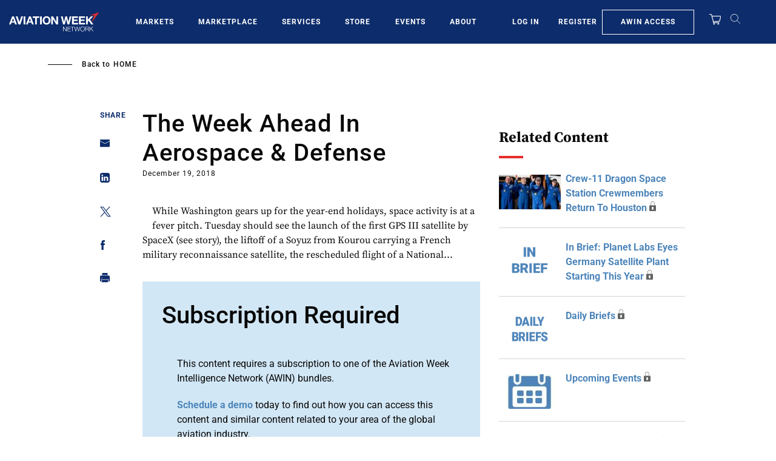

--- FILE ---
content_type: text/javascript; charset=UTF-8
request_url: https://aviationweek.com/awn/api/visitor-info?format=js
body_size: -294
content:
var awnVisitorInfo = {"ipAddress":"3.144.7.0"};